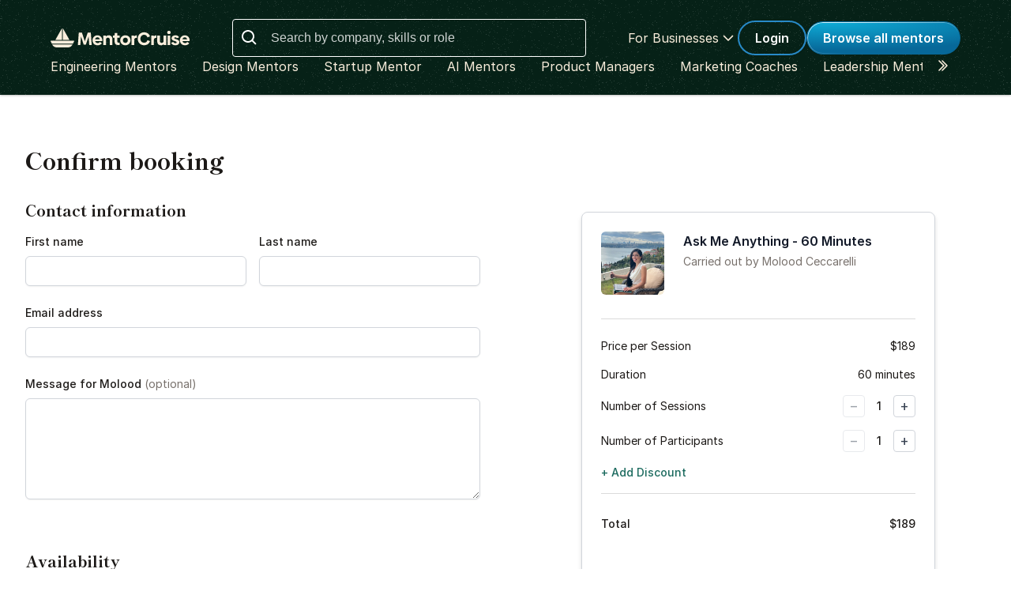

--- FILE ---
content_type: text/html; charset=utf-8
request_url: https://mentorcruise.com/sessions/expert-consultation/info/7621/
body_size: 11841
content:


<!DOCTYPE html>
<html class="" lang="en">
<head>
    <meta http-equiv="Content-Type" content="text/html;charset=utf-8"/>
    <meta http-equiv="X-UA-Compatible" content="IE=edge">
    <meta name="viewport" content="width=device-width, initial-scale=1">
    <meta name="apple-mobile-web-app-capable" content="yes"/>
    <meta name="mobile-web-app-capable" content="yes">
    <title>Book Ask Me Anything - 60 Minutes with Molood Ceccarelli - MentorCruise</title>
    <meta name="description" content="Whatever doesn&#x27;t fit the mold: Get a full hour with a mentor to discuss your needs. Be it help with coding something, deciding on a strategy for your business, pushing your career forward or help with a project.

If you don&#x27;t know whether what you want to do is possible, book this expert session or reach out to the mentor directly!">

    
    <meta name="robots" content="noindex">


    

    
        <link rel="canonical" href="https://mentorcruise.com/sessions/expert-consultation/info/7621/">
    

    <link rel="apple-touch-icon" sizes="180x180" href="https://cdn.mentorcruise.com/img/favicons/apple-touch-icon.png">
    <link rel="icon" type="image/png" sizes="196x196" href="https://cdn.mentorcruise.com/img/favicons/favicon-196x196.png">
    <link rel="icon" type="image/png" sizes="96x96" href="https://cdn.mentorcruise.com/img/favicons/favicon-96x96.png">
    <link rel="icon" type="image/png" sizes="32x32" href="https://cdn.mentorcruise.com/img/favicons/favicon-32x32.png">
    <link rel="icon" type="image/png" sizes="16x16" href="https://cdn.mentorcruise.com/img/favicons/favicon-16x16.png">
    <link rel="manifest" href="/manifest.json">
    <link rel="mask-icon" href="https://cdn.mentorcruise.com/img/favicons/safari-pinned-tab.svg" color="#5bbad5">
    <meta name="theme-color" content="#ffffff">

    <meta name="p:domain_verify" content="083c064bdfdef31e92e162517e3c52fd"/>

    
    <meta name="twitter:card" content="summary">
    <meta name="twitter:site" content="@mentorcruise">
    <meta name="twitter:title"
          content="Book Ask Me Anything - 60 Minutes with Molood - MentorCruise">
    <meta name="og:description"
          content="Whatever doesn&#x27;t fit the mold: Get a full hour with a mentor to discuss your needs. Be it help with coding something, deciding on a strategy for your business, pushing your career forward or help with a project.

If you don&#x27;t know whether what you want to do is possible, book this expert session or reach out to the mentor directly!">
    <meta name="og:image" content="https://cdn.mentorcruise.com/cache/ab80ca79c87d4345bcbd0f4d8bde383e/0cb0f1b7533ba85d/d040e3273c27640973e61c924481cef3.jpg">


    
        <link rel="preconnect" href="https://rsms.me/">
        <link rel="stylesheet" href="https://rsms.me/inter/inter.css">

        <!-- Preload critical Shippori fonts FIRST -->
        <link rel="preload" href="https://cdn.mentorcruise.com/css/fonts/ShipporiMincho-Regular.woff2" as="font" type="font/woff2" crossorigin>
        <link rel="preload" href="https://cdn.mentorcruise.com/css/fonts/ShipporiMincho-SemiBold.woff2" as="font" type="font/woff2" crossorigin>
        <link rel="preload" href="https://cdn.mentorcruise.com/css/fonts/ShipporiMincho-Medium.woff2" as="font" type="font/woff2" crossorigin>
        <link rel="preload" href="https://cdn.mentorcruise.com/css/fonts/ShipporiMincho-ExtraBold.woff2" as="font" type="font/woff2" crossorigin>
        
        <link rel="stylesheet" href="https://cdn.mentorcruise.com/css/fonts/NotoColorEmoji.css"/>
        
        <link rel="stylesheet" href="https://cdn.mentorcruise.com/css/fonts/ShipporiMincho.css"/>

        <link rel="stylesheet" href="https://cdn.mentorcruise.com/css/minireset.css">

        
    <link rel="preload" href="https://cdn.mentorcruise.com/css/bulma.css" as="style"
            onload="this.onload=null;this.rel='stylesheet'">
    <noscript>
        <link rel="stylesheet" href="https://cdn.mentorcruise.com/css/bulma.css">
    </noscript>


        
    <link rel="preload" href="https://cdn.mentorcruise.com/css/app.min.css" as="style"
        onload="this.onload=null;this.rel='stylesheet'">
    <noscript>
        <link rel="stylesheet" href="https://cdn.mentorcruise.com/css/app.min.css">
    </noscript>

    <link rel="stylesheet" type="text/css" href="https://cdn.mentorcruise.com/css/tailwind.app.min.css"/>


        <link rel="stylesheet" type="text/css" href="https://cdn.mentorcruise.com/css/tailwind.shared.min.css"/>
    


    


    
        <script async src="https://js.stripe.com/v3/"></script>
    
    <script>
  !function (t, e) {
    var o, n, p, r;
    e.__SV || (window.posthog = e, e._i = [], e.init = function (i, s, a) {
      function g(t, e) {
        var o = e.split(".");
        2 == o.length && (t = t[o[0]], e = o[1]), t[e] = function () {
          t.push([e].concat(Array.prototype.slice.call(arguments, 0)))
        }
      }

      (p = t.createElement("script")).type = "text/javascript", p.async = !0, p.src = s.api_host.replace(".i.posthog.com", "-assets.i.posthog.com") + "/static/array.js", (r = t.getElementsByTagName("script")[0]).parentNode.insertBefore(p, r);
      var u = e;
      for (void 0 !== a ? u = e[a] = [] : a = "posthog", u.people = u.people || [], u.toString = function (t) {
        var e = "posthog";
        return "posthog" !== a && (e += "." + a), t || (e += " (stub)"), e
      }, u.people.toString = function () {
        return u.toString(1) + ".people (stub)"
      }, o = "capture identify alias people.set people.set_once set_config register register_once unregister opt_out_capturing has_opted_out_capturing opt_in_capturing reset isFeatureEnabled onFeatureFlags getFeatureFlag getFeatureFlagPayload reloadFeatureFlags group updateEarlyAccessFeatureEnrollment getEarlyAccessFeatures getActiveMatchingSurveys getSurveys getNextSurveyStep onSessionId setPersonProperties".split(" "), n = 0; n < o.length; n++) g(u, o[n]);
      e._i.push([i, s, a])
    }, e.__SV = 1)
  }(document, window.posthog || []);
  posthog.init('phc_IzF2cRn8lIqiClHrZspczjrkkQUHe7Bv1P0sDCrGyNm', {
    api_host: 'https://eu.posthog.com',
    autocapture: false,
    
  });
  
</script>
    <script src="https://cdn.brevo.com/js/sdk-loader.js" async></script>
<script>
  // Version: 2.0
  window.Brevo = window.Brevo || [];
  Brevo.push([
    "init",
    {
      client_key: "xzrz2d7tk1ii25aczdsaa0pa",
      // Optional: Add other initialization options, see documentation
    }
  ]);
</script>


    <!-- Google Tag Manager -->
<script>(function(w,d,s,l,i){w[l]=w[l]||[];w[l].push({'gtm.start':
new Date().getTime(),event:'gtm.js'});var f=d.getElementsByTagName(s)[0],
j=d.createElement(s),dl=l!='dataLayer'?'&l='+l:'';j.async=true;j.src=
'https://www.googletagmanager.com/gtm.js?id='+i+dl;f.parentNode.insertBefore(j,f);
})(window,document,'script','dataLayer','GTM-T6M7X6J');</script>
<!-- End Google Tag Manager -->
    

    
    
</head>
<body class="">

<div class="hidden" id="cms_toolbar">
    
</div>

<!-- Global site tag (gtag.js) - Google Analytics -->
<script async src="https://www.googletagmanager.com/gtag/js?id=G-QSPE4CWM7X"></script>
<script>
  window.dataLayer = window.dataLayer || [];
  function gtag(){dataLayer.push(arguments);}
  gtag('js', new Date());

  gtag('config', 'G-QSPE4CWM7X');
</script>
<!-- Google Tag Manager (noscript) -->
<noscript><iframe src="https://www.googletagmanager.com/ns.html?id=GTM-T6M7X6J"
height="0" width="0" style="display:none;visibility:hidden"></iframe></noscript>
<!-- End Google Tag Manager (noscript) -->



    <div class="w-full">

        <div class="shadow">
            


<div x-data="{ open: false }" x-bind:class="{ 'z-10 relative': open }">
    <header class="bg-brand-very-dark-green-noise shadow" x-data="{ mobileOpen: false }">
        <div class="mx-auto max-w-7xl px-4 lg:px-16">
            <div class="flex flex-col gap-6 items-center justify-center py-6">
                <!-- Main navigation row -->
                <div class="relative flex gap-x-8 items-center justify-between w-full">
                    <!-- Logo -->
                    <div class="flex relative">
                        <div class="flex flex-shrink-0 items-center">
                            <a class="block" href="/">
                                <img class="block" style="width: 177px; height: 24px;" src="https://cdn.mentorcruise.com/img/mc-logo-white.svg"
                                    alt="MentorCruise">
                            </a>
                        </div>
                    </div>

                    <!-- Search bar (desktop) -->
                    
                        <div class="hidden lg:block flex-1 max-w-md mx-8" id="search-form">
                            <label for="search" class="sr-only">Search</label>
                            <div class="relative">
                                <div class="absolute inset-y-0 left-0 flex items-center pl-3 pt-1 pointer-events-none">
                                    <svg class="h-6 w-6 text-white align-middle" viewBox="0 0 24 24" fill="currentColor">
                                        <path fill-rule="evenodd" d="M8 16C9.77498 15.9996 11.4988 15.4054 12.897 14.312L17.293 18.708L18.707 17.294L14.311 12.898C15.405 11.4997 15.9996 9.77544 16 8C16 3.589 12.411 0 8 0C3.589 0 0 3.589 0 8C0 12.411 3.589 16 8 16ZM8 2C11.309 2 14 4.691 14 8C14 11.309 11.309 14 8 14C4.691 14 2 11.309 2 8C2 4.691 4.691 2 8 2Z" clip-rule="evenodd"/>
                                    </svg>
                                </div>
                                <form method="get" action="/mentor/browse/">
                                    <input id="search" name="search" value=""
                                        class="block w-full h-12 rounded border border-solid border-white bg-transparent py-2 pl-12 pr-3 text-white placeholder:text-white/80 focus:ring-2 focus:ring-brand-blue focus:border-brand-blue sm:text-base"
                                        placeholder="Search by company, skills or role" type="search">
                                </form>
                            </div>
                        </div>
                    

                    <!-- Mobile menu button -->
                    <div class="relative flex items-center lg:hidden">
                        <button type="button" @click="mobileOpen = !mobileOpen"
                                class="relative border-0 bg-transparent inline-flex items-center justify-center rounded-md p-2 text-citrine-white hover:bg-brand-dark-green hover:text-white focus:outline-none focus:ring-2 focus:ring-inset focus:ring-brand-blue"
                                aria-controls="mobile-menu" aria-expanded="false">
                            <span class="absolute -inset-0.5"></span>
                            <span class="sr-only">Open menu</span>
                            <svg class="inline-block h-6 w-6" fill="none" viewBox="0 0 24 24" stroke-width="1.5"
                                stroke="currentColor" aria-hidden="true" x-bind:class="{ 'hidden': mobileOpen, 'inline-block': !mobileOpen }">
                                <path stroke-linecap="round" stroke-linejoin="round"
                                    d="M3.75 6.75h16.5M3.75 12h16.5m-16.5 5.25h16.5"/>
                            </svg>
                            <svg class="hidden h-6 w-6" fill="none" viewBox="0 0 24 24" stroke-width="1.5" stroke="currentColor"
                                aria-hidden="true" x-bind:class="{ 'block': mobileOpen, 'hidden': !mobileOpen }">
                                <path stroke-linecap="round" stroke-linejoin="round" d="M6 18L18 6M6 6l12 12"/>
                            </svg>
                        </button>
                    </div>

                    <!-- Desktop navigation -->
                    <div class="hidden lg:flex gap-x-8 items-center">
                        <!-- For Businesses dropdown -->
                        <div @mouseover="open = true" @mouseleave="open = false"
                            class="relative inline-block text-left">
                            <div>
                                
                                    <div type="button"
                                        class="text-citrine-white cursor-default py-2 text-base font-normal whitespace-nowrap flex items-center gap-1"
                                        id="menu-button" :aria-expanded="open" aria-haspopup="true">
                                        For Businesses
                                        <svg class="h-6 w-6 text-citrine-white" viewBox="0 0 24 24" fill="currentColor">
                                            <path fill-rule="evenodd" d="M12.3977 15.6629C12.178 15.8826 11.8219 15.8826 11.6022 15.6629L5.86739 9.92804C5.64772 9.70837 5.64772 9.35227 5.86739 9.13259L6.13256 8.86739C6.35222 8.64772 6.70838 8.64772 6.92805 8.86739L12 13.9393L17.0719 8.86739C17.2916 8.64772 17.6477 8.64772 17.8674 8.86739L18.1326 9.13259C18.3522 9.35227 18.3522 9.70837 18.1326 9.92804L12.3977 15.6629Z" clip-rule="evenodd"/>
                                        </svg>
                                    </div>
                                
                            </div>

                            <div x-show="open" style="display: none;"
                                class="absolute right-0 z-50 w-56 origin-top-right rounded-md bg-white shadow-lg ring-1 ring-black ring-opacity-5 focus:outline-none"
                                role="menu" aria-orientation="vertical" aria-labelledby="menu-button" tabindex="-1"
                                x-transition:enter="transition ease-out duration-100"
                                x-transition:enter-start="transform opacity-0 scale-95"
                                x-transition:enter-end="transform opacity-100 scale-100"
                                x-transition:leave="transition ease-in duration-75"
                                x-transition:leave-start="transform opacity-100 scale-100"
                                x-transition:leave-end="transform opacity-0 scale-95">
                                <div class="py-1" role="none">
                                    <a href="/teams/"
                                    class="text-stone-900 inline-block w-full px-4 py-2 text-sm hover:bg-gray-100"
                                    role="menuitem" tabindex="-1" id="menu-item-0">Mentorship for Teams</a>
                                    <a href="/teams/info/"
                                    class="text-stone-900 inline-block w-full px-4 py-2 text-sm hover:bg-gray-100"
                                    role="menuitem" tabindex="-1" id="menu-item-1">Information for Employers</a>
                                    <a href="/executives/"
                                    class="text-stone-900 inline-block w-full px-4 py-2 text-sm hover:bg-gray-100"
                                    role="menuitem" tabindex="-1" id="menu-item-2">Executive Team Coaching</a>
                                    <a href="/fractional-executive/"
                                    class="text-stone-900 inline-block w-full px-4 py-2 text-sm hover:bg-gray-100"
                                    role="menuitem" tabindex="-1" id="menu-item-3">Fractional Executives</a>
                                </div>
                            </div>
                        </div>

                        <!-- Action buttons -->
                        <div class="flex gap-4 items-center">
                            
                                
                                    <!-- Log in button -->
                                    <a href="/auth/login/" 
                                    class="secondary-btn small text-white"
                                    title="Login">
                                        Login
                                    </a>
                                
                            

                            
                                <!-- Browse All Mentors button -->
                                <a class="primary-btn py-2 px-5" 
                                id="main-cta" href="/mentor/browse/" title="Find a mentor">
                                    Browse all mentors
                                </a>
                            
                        </div>
                    </div>
                </div>

                <!-- Sub-navigation -->
                
                    <div class="hidden lg:block w-full" id="subnav"
                        x-data="{ 
                            canScrollLeft: false, 
                            canScrollRight: false,
                            updateScrollButtons() { 
                                const el = this.$refs.scrollableNav; 
                                if (!el) return; 
                                const threshold = 2; // account for subpixel rounding
                                const maxScrollLeft = el.scrollWidth - el.clientWidth;
                                this.canScrollLeft = el.scrollLeft > threshold; 
                                this.canScrollRight = (el.scrollWidth > el.clientWidth + threshold) && (el.scrollLeft < (maxScrollLeft - threshold)); 
                            }
                        }"
                        x-init="$nextTick(() => { 
                            const component = $data; 
                            const el = component.$refs.scrollableNav; 
                            if (el) { 
                                el.scrollLeft = 0; 
                                const onUpdate = () => component.updateScrollButtons(); 
                                el.addEventListener('scroll', onUpdate, { passive: true }); 
                                window.addEventListener('resize', onUpdate); 
                                window.addEventListener('load', onUpdate); 
                                if (window.ResizeObserver) { new ResizeObserver(onUpdate).observe(el); } 
                                onUpdate(); 
                            } else { 
                                component.updateScrollButtons(); 
                            } 
                        })"
                    >
                        <div class="relative w-full">
                            <nav x-ref="scrollableNav" class="flex w-full pr-8 overflow-x-auto scrollbar-hide space-x-8 items-center" aria-label="Global" id="scrollable-nav">
                            <a href="/skill/engineering/"
                            class="text-citrine-white hover:text-white  text-base font-normal whitespace-nowrap transition-colors">
                                Engineering Mentors
                            </a>
                            <a href="/skill/design/"
                            class="text-citrine-white hover:text-white  text-base font-normal whitespace-nowrap transition-colors">
                                Design Mentors
                            </a>
                            <a href="/skill/startup/"
                            class="text-citrine-white hover:text-white  text-base font-normal whitespace-nowrap transition-colors">
                                Startup Mentor
                            </a>
                            <a href="/skill/artificial%20intelligence/"
                            class="text-citrine-white hover:text-white  text-base font-normal whitespace-nowrap transition-colors">
                                AI Mentors
                            </a>
                            <a href="/skill/product%20management/"
                            class="text-citrine-white hover:text-white  text-base font-normal whitespace-nowrap transition-colors">
                                Product Managers
                            </a>
                            <a href="/skill/marketing/"
                            class="text-citrine-white hover:text-white  text-base font-normal whitespace-nowrap transition-colors">
                                Marketing Coaches
                            </a>
                            <a href="/skill/leadership/"
                            class="text-citrine-white hover:text-white  text-base font-normal whitespace-nowrap transition-colors">
                                Leadership Mentors
                            </a>
                            <a href="/skill/career/"
                            class="text-citrine-white hover:text-white  text-base font-normal whitespace-nowrap transition-colors">
                                Career Coaches
                            </a>
                            <a href="/top/"
                            class="text-citrine-white hover:text-white  text-base font-normal whitespace-nowrap transition-colors">
                                Top Mentors
                            </a>
                            </nav>

                            <!-- Left arrow button (overlay) -->
                            <div class="absolute inset-y-0 left-0 w-12 z-10 flex items-center justify-center bg-gradient-to-r from-brand-very-dark-green to-transparent transition-opacity duration-200" x-cloak style="display: none;"
                                x-bind:class="{ 'opacity-100': canScrollLeft, 'opacity-0 pointer-events-none': !canScrollLeft }">
                                <button type="button"
                                    class="mx-2 text-citrine-white bg-transparent hover:text-white cursor-pointer transition transform hover:scale-105 focus:outline-none border-0"
                                    @click="$refs.scrollableNav && $refs.scrollableNav.scrollBy({ left: -300, behavior: 'smooth' })"
                                    @keydown.enter="$event.currentTarget.click()"
                                    @keydown.space.prevent="$event.currentTarget.click()"
                                    aria-label="Scroll categories left">
                                    <svg class="h-6 w-6 transform rotate-180" fill="none" viewBox="0 0 24 24" stroke-width="1.5" stroke="currentColor">
                                        <path stroke-linecap="round" stroke-linejoin="round" d="M5 15l6-6-6-6" />
                                        <path stroke-linecap="round" stroke-linejoin="round" d="M1 15l6-6-6-6" />
                                    </svg>
                                </button>
                            </div>

                            <!-- Right arrow button (overlay) -->
                            <div class="absolute inset-y-0 right-0 w-12 z-10 flex pl-4 items-center justify-center bg-brand-very-dark-green-noise transition-opacity duration-200" x-cloak
                                x-bind:class="{ 'opacity-100': canScrollRight, 'opacity-0 pointer-events-none': !canScrollRight }">
                                <button type="button"
                                    class="mx-2 text-citrine-white bg-transparent hover:text-white cursor-pointer transition transform hover:scale-105 focus:outline-none border-0 pt-2"
                                    @click="$refs.scrollableNav && $refs.scrollableNav.scrollBy({ left: 300, behavior: 'smooth' })"
                                    @keydown.enter="$event.currentTarget.click()"
                                    @keydown.space.prevent="$event.currentTarget.click()"
                                    aria-label="Scroll categories right">
                                    <svg class="h-6 w-6" fill="none" viewBox="0 0 24 24" stroke-width="1.5" stroke="currentColor">
                                        <path stroke-linecap="round" stroke-linejoin="round" d="M5 15l6-6-6-6" />
                                        <path stroke-linecap="round" stroke-linejoin="round" d="M1 15l6-6-6-6" />
                                    </svg>
                                </button>
                            </div>
                        </div>
                    </div>
                
            </div>
        </div>

        <!-- Mobile menu -->
        <nav class="lg:hidden" aria-label="Global" id="mobile-menu" x-show="mobileOpen" style="display: none;">
            <div class="space-y-1 px-4 pb-3 pt-4 bg-brand-dark-green border-solid border-0 border-t border-brand-dark-green">
                <!-- Mobile search -->
                
                    <div class="pb-3">
                        <form method="get" action="/mentor/browse/">
                            <div class="relative">
                                <div class="absolute inset-y-0 left-0 flex items-center pl-3 pointer-events-none">
                                    <svg class="h-5 w-5 text-white" viewBox="0 0 20 20" fill="currentColor">
                                        <path fill-rule="evenodd" d="M9 3.5a5.5 5.5 0 100 11 5.5 5.5 0 000-11zM2 9a7 7 0 1112.452 4.391l3.328 3.329a.75.75 0 11-1.06 1.06l-3.329-3.328A7 7 0 012 9z" clip-rule="evenodd"/>
                                    </svg>
                                </div>
                                <input name="search" value=""
                                    class="block w-full rounded border border-solid border-white bg-transparent py-2 pl-10 pr-3 text-white placeholder:text-white/80 focus:ring-2 focus:ring-brand-blue focus:border-brand-blue"
                                    placeholder="Search by company, skills or role" type="search">
                            </div>
                        </form>
                    </div>
                
                
                <a href="/mentor/browse/"
                class="text-citrine-white hover:bg-brand-dark-green hover:text-white inline-block w-full rounded-md py-3 px-3 text-base font-medium"
                aria-current="page">Find a mentor</a>
                <a href="/teams/"
                class="text-citrine-white hover:bg-brand-dark-green hover:text-white inline-block w-full rounded-md py-3 px-3 text-base font-medium">For businesses</a>
                
                    <a href="/auth/login/"
                    class="text-citrine-white hover:bg-brand-dark-green hover:text-white inline-block w-full rounded-md py-3 px-3 text-base font-medium">Login</a>
                
            </div>
        </nav>
    </header>
</div>

<style>
    /* only on desktop */

    @media (min-width: 1024px) {
        .scrollable-list-container {
            position: relative;
            width: 100%; /* Adjust based on your layout requirements */
        }

        .scrollable-list-container::after {
            content: '';
            position: absolute;
            right: 0;
            top: 0;
            width: 20px; /* Width of the gradient */
            height: 100%;
            background: linear-gradient(to left, rgba(255, 255, 255, 1), rgba(255, 255, 255, 0));
            pointer-events: none; /* Ensures clicks pass through */
        }
    }

</style>
        </div>


        <div>
            <div class="max-w-screen-lg mx-auto pt-16 pb-24 px-4 sm:px-6 lg:max-w-7xl lg:px-8"
                 x-data="{ 
                    quantity: 1, 
                    participants: 1,
                    maxQuantity: 2,
                    basePrice: 189,
                    creditBalance: 0,
                    hasAIBundle: '' === 'AIBUNDLE',
                    hasIntroAI: '' === 'INTROTOAI',
                    hasBigTech: '' === 'BIGTECH',
                    hasShapeUp: '' === 'SHAPEUP',
                    get total() {
                        // If AIBUNDLE discount code is prefilled and quantity is 4, show $692
                        if ((this.hasAIBundle || this.hasBigTech || this.hasShapeUp) && this.quantity === 4 && this.participants === 1) {
                            return 692;
                        }
                        // If INTROTOAI discount code is prefilled and quantity is 2, show $348
                        if (this.hasIntroAI && this.quantity === 2 && this.participants === 1) {
                            return 348;
                        }
                        return this.basePrice * this.quantity * this.participants;
                    },
                    get hasSufficientCredit() {
                        return this.total <= this.creditBalance;
                    }
                 }">
                <h1 class="heading-1">Confirm booking</h1>


                


                <form class="lg:grid lg:grid-cols-2 lg:gap-x-12 xl:gap-x-16 py-8" method="post"
                      action=""><input type="hidden" name="csrfmiddlewaretoken" value="Wxl4PHxtn9wq3FOlqCfLe37qR4IrinZomxZDVUWALUaJ84hn4fHXhaLyFBJagjTn">
                    <div>
                        <div>
                            <h2 class="heading-2">Contact information</h2>

                            <div class="mt-4 grid grid-cols-1 gap-y-6 sm:grid-cols-2 sm:gap-x-4">
                                <div>
                                    <label style="margin-bottom: 0" for="firstname"
                                           class="block text-sm font-medium mb-2 text-stone-900">First
                                        name</label>
                                    <div class="mt-1">
                                        <input type="text" id="firstname" name="firstname" autocomplete="given-name"
                                               required value=""
                                               class="form-input block w-full border-gray-300 rounded-md shadow-sm focus:ring-indigo-500 focus:border-indigo-500 sm:text-sm">
                                    </div>
                                </div>

                                <div>
                                    <label style="margin-bottom: 0" for="lastname"
                                           class="block text-sm font-medium mb-2 text-stone-900">Last
                                        name</label>
                                    <div class="mt-1">
                                        <input type="text" id="lastname" name="lastname" autocomplete="family-name"
                                               value="" required
                                               class="form-input block w-full border-gray-300 rounded-md shadow-sm focus:ring-indigo-500 focus:border-indigo-500 sm:text-sm">
                                    </div>
                                </div>
                            </div>

                            <div class="mt-6">
                                <label style="margin-bottom: 0" for="correspondence_email"
                                       class="block text-sm font-medium mb-2 text-stone-900">Email
                                    address</label>
                                <div class="mt-1">
                                    <input type="email" id="correspondence_email" name="correspondence_email"
                                           autocomplete="email"
                                           required value=""
                                           class="form-input block w-full border-gray-300 rounded-md shadow-sm focus:ring-indigo-500 focus:border-indigo-500 sm:text-sm">
                                </div>
                            </div>

                            <div class="mt-6">
                                <label style="margin-bottom: 0" for="message"
                                       class="block text-sm font-medium mb-2 text-stone-900">Message
                                    for Molood <span class="text-stone-500 font-normal">(optional)</span></label>
                                <div class="mt-1">
                                        <textarea id="message" name="message"
                                                  class="form-input form-textarea block w-full h-32 border-gray-300 rounded-md shadow-sm focus:ring-indigo-500 focus:border-indigo-500 sm:text-sm"></textarea>
                                </div>
                            </div>
                        </div>

                        <div class="mt-6 border-t border-gray-200 pt-10">
                            <h2 class="heading-2 mb-4">Availability</h2>

                            
                                <div class="block">
                                    <div class="rounded-2xl bg-blue-50 p-4">
                                        <div class="flex">
                                            <div class="flex-shrink-0">
                                                <svg class="h-5 w-5 text-blue-400" viewBox="0 0 20 20"
                                                     fill="currentColor"
                                                     aria-hidden="true">
                                                    <path fill-rule="evenodd"
                                                          d="M18 10a8 8 0 11-16 0 8 8 0 0116 0zm-7-4a1 1 0 11-2 0 1 1 0 012 0zM9 9a.75.75 0 000 1.5h.253a.25.25 0 01.244.304l-.459 2.066A1.75 1.75 0 0010.747 15H11a.75.75 0 000-1.5h-.253a.25.25 0 01-.244-.304l.459-2.066A1.75 1.75 0 009.253 9H9z"
                                                          clip-rule="evenodd"/>
                                                </svg>
                                            </div>
                                            <div class="ml-3 flex-1 md:flex md:justify-between">
                                                <p class="mt-0 text-sm text-navy-700">
                                                    This is just a <b>preview</b> of the mentor's availability. You'll
                                                    be able to reserve a spot after you confirm booking.
                                                </p>
                                            </div>
                                        </div>
                                    </div>

                                    

<script>
  function availableDates() {
    return {
      days: [],
      selectedDay: null,
      loading: true,
      fetchDates() {
        let tz = Intl.DateTimeFormat().resolvedOptions().timeZone;
        
        // Get the current URL and create URL object
        const url = new URL(window.location.href);
        
        // Create new URLSearchParams and append timezone
        const params = new URLSearchParams();
        params.append('timezone', tz);
        
        // Construct the availabilities endpoint URL
        const availabilitiesUrl = `${url.pathname.replace(/\/$/, '')}/availabilities/?${params.toString()}`;
        
        fetch(availabilitiesUrl)
          .then(response => response.json())
          .then(data => {
            this.days = data.availability;
            this.selectedDay = Object.keys(this.days)[0];
            this.loading = false;
          });
      },
      changeDate(day) {

      }
    }
  }
</script>

<div x-data="availableDates" x-init="fetchDates">
    <h3 class="heading-4 font-bold mt-8">Date Preview</h3>
    <p class="text-gray text-sm"><span x-show="!loading" x-text="Object.entries(days).length"></span><span :class="loading ? 'inline-block' : 'hidden'" class="h-2 w-4 bg-gray-200 rounded-full dark:bg-gray-700 align-middle mr-1"></span> available day<span
            x-show="Object.entries(days).length != 1">s</span> in the next 30 days.</p>
    <div x-show="days.length != 0">
        <div class="relative">
            <div class="text-sm flex gap-4 mt-4 w-full overflow-x-auto">

                <template x-for="[day, spots] in Object.entries(days)">
                    <div class="text-center box py-3 px-4 h-fit cursor-pointer hover:bg-gray-50 duration-150 transition-all leading-relaxed spotday"
                         x-bind:class="{'border-teal-600 border-2': day == selectedDay}"
                         x-bind:id="day" @click="selectedDay = day;">
                    <span class="text-sm font-regular text-stone-500 uppercase"
                          x-text="new Date(spots[0]).toLocaleString('en-us', { weekday: 'short' })"></span><br>
                        <span class="text-sm text-stone-900 font-semibold whitespace-nowrap"
                              x-text="new Date(spots[0]).toLocaleString('en-us', { month: 'short', day: 'numeric' })"></span>
                        <br>
                        <span class="text-sm font-medium text-teal-700 whitespace-nowrap font-bold"><span
                                x-text="spots.length"></span> spots</span>
                    </div>
                </template>
            </div>
            <div x-show="days.length != 0" class="absolute top-0 bottom-0 right-0 w-[30px] bg-gradient-to-r from-transparent to-white pointer-events-none"></div>
        </div>
    </div>
    <div x-show="days.length == 0">
        <div class="text-sm flex gap-4 mt-4 w-full overflow-x-auto">
            <template x-for="i in [1,2]">
                <div class="text-center box w-full h-fit duration-150 transition-all">
                    <div class="animate-pulse flex space-x-4">
                        <div class="flex-1 space-y-6 py-1">
                            <div class="h-2 bg-slate-200 rounded"></div>
                            <div class="space-y-3">
                                <div class="h-2 bg-slate-200 rounded"></div>
                                <div class="h-2 bg-slate-200 rounded"></div>
                            </div>
                        </div>
                    </div>
                </div>
            </template>
        </div>
    </div>
    <h3 class="heading-4 font-bold mt-4">Available Times</h3>
    <p class="text-gray text-sm">In your local time (<span
            x-text="Intl.DateTimeFormat().resolvedOptions().timeZone"></span>).</p>
    <div class="relative">
        <template x-for="[day, spots] in Object.entries(days)">
            <div class="spotlist w-full mt-4 max-h-64 overflow-y-scroll hidden border-0 border-t border-solid border-gray-300"
                 x-bind:class="{'hidden': day != selectedDay}">
                <template x-for="spot in spots">
                    <div class="spot datetime whitespace-nowrap mb-0 border-0 border-b border-solid border-gray-300 h-fit text-sm text-stone-900 py-3 text-center cursor-default"
                         title="You'll be able to pick a spot after booking.">
                        <span x-text="String(new Date(spot).getHours()).padStart(2, '0')"></span>:<span
                            x-text="String(new Date(spot).getMinutes()).padStart(2, '0')"></span>
                    </div>
                </template>
            </div>
        </template>
        <div x-show="Object.entries(days).length != 0" class="absolute bottom-0 left-0 right-0 h-[30px] bg-gradient-to-b from-transparent to-white pointer-events-none"></div>
    </div>
</div>

                                </div>
                            

                            <div class="mt-4 grid grid-cols-1 gap-y-6 sm:grid-cols-2 sm:gap-x-4">
                                
                            </div>
                        </div>
                    </div>

                    <!-- Order summary -->
                    <div class="mt-10 lg:mt-0">
                        <!-- Bundle Notice -->
                        <div x-show="((hasAIBundle || hasBigTech || hasShapeUp) && quantity === 4 && participants === 1) || (hasIntroAI && quantity === 2 && participants === 1)" class="mb-4 rounded-md bg-green-50 p-4 max-w-md mx-auto" style="display: none;">
                            <div class="flex">
                                <div class="flex-shrink-0">
                                    <svg class="h-5 w-5 text-green-400" xmlns="http://www.w3.org/2000/svg" viewBox="0 0 20 20" fill="currentColor" aria-hidden="true">
                                        <path fill-rule="evenodd" d="M10 18a8 8 0 100-16 8 8 0 000 16zm3.707-9.293a1 1 0 00-1.414-1.414L9 10.586 7.707 9.293a1 1 0 00-1.414 1.414l2 2a1 1 0 001.414 0l4-4z" clip-rule="evenodd"/>
                                    </svg>
                                </div>
                                <div class="ml-3">
                                    <h3 class="text-sm font-medium text-green-800">
                                        <span x-show="hasAIBundle && quantity === 4 && participants === 1">AI Proficiency Bundle Active</span>
                                        <span x-show="hasBigTech && quantity === 4 && participants === 1">Big Tech Interview Bundle Active</span>
                                        <span x-show="hasShapeUp && quantity === 4 && participants === 1">Promotion ShapeUp Bundle Active</span>
                                        <span x-show="hasIntroAI && quantity === 2 && participants === 1">Intro to AI Bundle Active</span>
                                    </h3>
                                    <div class="mt-2 text-sm text-green-700">
                                        <p x-show="(hasAIBundle || hasBigTech || hasShapeUp) && quantity === 4 && participants === 1">You're getting 4 sessions for just $692</p>
                                        <p x-show="hasIntroAI && quantity === 2 && participants === 1">You're getting 2 sessions for just $348</p>
                                    </div>
                                </div>
                            </div>
                        </div>
                        
                        <div class="mt-4 bg-white rounded-lg drop-shadow-md border border-solid border-gray-300 max-w-md mx-auto w-full">
                            <ul role="list" class="divide-y divide-gray-200">
                                <li class="flex py-6 px-4 sm:px-6">
                                    <div class="flex-shrink-0">
                                        <img src="https://cdn.mentorcruise.com/cache/ab80ca79c87d4345bcbd0f4d8bde383e/0cb0f1b7533ba85d/d040e3273c27640973e61c924481cef3.jpg"
                                             alt="Molood Ceccarelli" class="w-20 rounded-md">
                                    </div>

                                    <div class="ml-6 flex-1 flex flex-col">
                                        <div class="flex">
                                            <div class="min-w-0 flex-1">
                                                <h3 class="heading-3">
                                                    <a href="/sessions/expert-consultation/book/7621/"
                                                       class="heading-3">
                                                        Ask Me Anything - 60 Minutes
                                                    </a>
                                                </h3>
                                                <p class="mt-1 text-sm text-stone-500">
                                                    Carried out by Molood Ceccarelli
                                                </p>
                                            </div>
                                        </div>
                                    </div>
                                </li>
                            </ul>

                            <hr class="mx-6 mt-0 mb-0">

                            <dl class="border-t border-gray-200 py-6 px-4 space-y-4 sm:px-6">
                                <div class="flex items-center justify-between">
                                    <dt class="text-sm text-stone-900">
                                        Price per Session
                                    </dt>
                                    <dd class="text-sm text-stone-900">
                                        $189
                                    </dd>
                                </div>
                                <div class="flex items-center justify-between">
                                    <dt class="text-sm text-stone-900">
                                        Duration
                                    </dt>
                                    <dd class="text-sm text-stone-900">
                                        60 minutes
                                    </dd>
                                </div>

                                <!-- New Quantity Field -->
                                <div class="flex items-center justify-between">
                                    <dt class="text-sm text-stone-900">
                                        Number of Sessions
                                    </dt>
                                    <dd class="flex items-center space-x-2">
                                        <button type="button" 
                                                class="inline-flex items-center justify-center w-7 h-7 rounded border border-solid border-gray-300 bg-white text-sm text-gray-700 hover:bg-gray-50 focus:outline-none focus:ring-1 focus:ring-teal-500 focus:ring-offset-1 disabled:cursor-not-allowed disabled:opacity-50"
                                                :disabled="quantity <= 1"
                                                @click="quantity = Math.max(1, quantity - 1)">
                                            <span class="text-lg leading-none">−</span>
                                        </button>
                                        <span class="text-sm font-medium text-stone-900 w-5 text-center leading-7" x-text="quantity"></span>
                                        <button type="button" 
                                                class="inline-flex items-center justify-center w-7 h-7 rounded border border-solid border-gray-300 bg-white text-sm text-gray-700 hover:bg-gray-50 focus:outline-none focus:ring-1 focus:ring-teal-500 focus:ring-offset-1 disabled:cursor-not-allowed disabled:opacity-50"
                                                :disabled="quantity >= maxQuantity"
                                                @click="quantity = Math.min(maxQuantity, quantity + 1)">
                                            <span class="text-lg leading-none">+</span>
                                        </button>
                                        <input type="hidden" name="quantity" x-model="quantity">
                                    </dd>
                                </div>

                                <!-- New Participants Field -->
                                <div class="flex items-center justify-between">
                                    <dt class="text-sm text-stone-900">
                                        Number of Participants
                                    </dt>
                                    <dd class="flex items-center space-x-2">
                                        <button type="button" 
                                                class="inline-flex items-center justify-center w-7 h-7 rounded border border-solid border-gray-300 bg-white text-sm text-gray-700 hover:bg-gray-50 focus:outline-none focus:ring-1 focus:ring-teal-500 focus:ring-offset-1 disabled:cursor-not-allowed disabled:opacity-50"
                                                :disabled="participants <= 1"
                                                @click="participants = Math.max(1, participants - 1)">
                                            <span class="text-lg leading-none">−</span>
                                        </button>
                                        <span class="text-sm font-medium text-stone-900 w-5 text-center leading-7" x-text="participants"></span>
                                        <button type="button" 
                                                class="inline-flex items-center justify-center w-7 h-7 rounded border border-solid border-gray-300 bg-white text-sm text-gray-700 hover:bg-gray-50 focus:outline-none focus:ring-1 focus:ring-teal-500 focus:ring-offset-1"
                                                @click="participants++">
                                            <span class="text-lg leading-none">+</span>
                                        </button>
                                        <input type="hidden" name="participants" x-model="participants">
                                    </dd>
                                </div>

                                <!-- Discount Field -->
                                <div class="flex items-center justify-between">
                                    
                                        <dt class="text-sm cursor-pointer font-medium text-teal-700"
                                            id="discount-link"
                                            onclick="$('#discount-link').addClass('hidden');$('#discount-field').removeClass('hidden');">
                                            + Add Discount
                                        </dt>
                                    
                                    <div class="hidden flex items-center justify-between w-full"
                                         id="discount-field">
                                        <dt class="text-sm">
                                            <label for="discount">
                                                Discount Code
                                            </label>
                                        </dt>
                                        <dd class="text-sm font-medium text-stone-900">
                                            <input type="text" id="discount" name="discount"
                                                   placeholder="Discount Code"
                                                   value=""
                                                   class="form-input block w-full border-gray-300 rounded-md shadow-sm focus:ring-indigo-500 focus:border-indigo-500 sm:text-sm">
                                        </dd>
                                    </div>
                                </div>

                                <hr class="mt-0 mb-0">

                                <div class="flex items-center justify-between border-t border-gray-200 pt-3">
                                    <dt class="text-sm font-medium text-stone-900">
                                        Total
                                        <span x-show="(hasAIBundle && quantity === 4 && participants === 1) || (hasIntroAI && quantity === 2 && participants === 1)" class="text-green-600 text-xs ml-1" style="display: none;">(Bundle Discount Applied)</span>
                                    </dt>
                                    <dd class="text-sm font-medium text-stone-900">
                                        <span x-show="(hasAIBundle || hasBigTech || hasShapeUp) && quantity === 4 && participants === 1" class="line-through text-gray-400 mr-2">
                                            $<span x-text="basePrice * 4"></span>
                                        </span>
                                        <span x-show="hasIntroAI && quantity === 2 && participants === 1" class="line-through text-gray-400 mr-2">
                                            $<span x-text="basePrice * 2"></span>
                                        </span>
                                        $<span x-text="total"></span>
                                    </dd>
                                </div>
                            </dl>

                            <div class="border-t border-gray-200 py-6 px-4 sm:px-6">
                                
                                <button type="submit" value="stripe" name="method"
                                        class="w-full teal-btn small text-center">
                                    Go to checkout
                                    <svg class="w-3 h-3 align-middle ml-2" fill="none" stroke="currentColor"
                                         viewBox="0 0 24 24"
                                         xmlns="http://www.w3.org/2000/svg">
                                        <path stroke-linecap="round" stroke-linejoin="round" stroke-width="2"
                                              d="M14 5l7 7m0 0l-7 7m7-7H3"></path>
                                    </svg>
                                </button>
                            </div>
                        </div>
                        <div class="mt-6 max-w-md mx-auto w-full">
                            <span class="text-sm text-stone-900">
                                By clicking "Go to checkout", you agree to our <a href="/tos" target="_blank"
                                                                                  class="text-teal-700 underline font-medium">Terms
                                    of Service</a> and <a
                                    href="https://help.mentorcruise.com/articles/cancellation-policy-for-sessions/"
                                    target="_blank"
                                    class="text-teal-700 underline font-medium">Cancellation Policy</a>.
                            </span>
                        </div>
                    </div>
                </form>
            </div>
        </div>

    </div>





    <script async src="https://uppercut.co/uc.js" data-uppercut="7f8897f1-a3ae-4d63-8bc2-e03bdb154333"></script>
    <script type="text/javascript">
(function() {
    window.sib = {
        equeue: [],
        client_key: "xzrz2d7tk1ii25aczdsaa0pa"
    };
    /* OPTIONAL: email for identify request*/
    // window.sib.email_id = 'example@domain.com';
    window.sendinblue = {};
    for (var j = ['track', 'identify', 'trackLink', 'page'], i = 0; i < j.length; i++) {
    (function(k) {
        window.sendinblue[k] = function() {
            var arg = Array.prototype.slice.call(arguments);
            (window.sib[k] || function() {
                    var t = {};
                    t[k] = arg;
                    window.sib.equeue.push(t);
                })(arg[0], arg[1], arg[2]);
            };
        })(j[i]);
    }
    var n = document.createElement("script"),
        i = document.getElementsByTagName("script")[0];
    n.type = "text/javascript", n.id = "sendinblue-js", n.async = !0, n.src = "https://sibautomation.com/sa.js?key=" + window.sib.client_key, i.parentNode.insertBefore(n, i), window.sendinblue.page();
})();
</script>
    <script type="text/javascript">
    (function(c,l,a,r,i,t,y){
        c[a]=c[a]||function(){(c[a].q=c[a].q||[]).push(arguments)};
        t=l.createElement(r);t.async=1;t.src="https://www.clarity.ms/tag/"+i;
        y=l.getElementsByTagName(r)[0];y.parentNode.insertBefore(t,y);
    })(window, document, "clarity", "script", "drh2dsaoqe");
</script>



    <script defer src="https://cdn.jsdelivr.net/npm/alpinejs@3.11.1/dist/cdn.min.js"></script>
    <script
            src="https://code.jquery.com/jquery-3.6.0.min.js"
            integrity="sha256-/xUj+3OJU5yExlq6GSYGSHk7tPXikynS7ogEvDej/m4="
            crossorigin="anonymous"></script>
    <script type="text/javascript" src="https://cdn.mentorcruise.com/js/bulma.js"></script>
    <script src="https://challenges.cloudflare.com/turnstile/v0/api.js" async defer></script>




<script type="application/ld+json">
{
  "@context": "http://schema.org",
  "@type": "Organization",
  "url": "https://mentorcruise.com",
  "logo": "https://cdn.mentorcruise.com/img/mc_green.png",
  "potentialAction": {
    "@type": "SearchAction",
    "target": "https://mentorcruise.com/mentor/browse/?search={search_term_string}",
    "query-input": "required name=search_term_string"
  }
}

</script>



    <script>
      $(".datetime").each(function (index) {
        var ts = Date.parse($(this).data("localtime"));
        $(this).text(new Date(ts).toLocaleTimeString('en-US', {
          hour12: true,
          hour: "numeric",
          minute: "numeric"
        }));
      });

      function changeDate(date) {
        $('.spotday').removeClass('border-2 border-teal-600')
        $('#' + date).addClass('border-2 border-teal-600')

        $('.spotlist').addClass('hidden')
        $('#list-' + date).removeClass('hidden')
      }
    </script>








    <link rel="preload" href="https://maxcdn.bootstrapcdn.com/font-awesome/4.5.0/css/font-awesome.min.css" as="style"
        onload="this.onload=null;this.rel='stylesheet'">
    <noscript>
        <link rel="stylesheet" href="https://maxcdn.bootstrapcdn.com/font-awesome/4.5.0/css/font-awesome.min.css">
    </noscript>






<script defer src="https://static.cloudflareinsights.com/beacon.min.js/vcd15cbe7772f49c399c6a5babf22c1241717689176015" integrity="sha512-ZpsOmlRQV6y907TI0dKBHq9Md29nnaEIPlkf84rnaERnq6zvWvPUqr2ft8M1aS28oN72PdrCzSjY4U6VaAw1EQ==" data-cf-beacon='{"version":"2024.11.0","token":"0f39e5003c60468f9c50519c41a8707b","server_timing":{"name":{"cfCacheStatus":true,"cfEdge":true,"cfExtPri":true,"cfL4":true,"cfOrigin":true,"cfSpeedBrain":true},"location_startswith":null}}' crossorigin="anonymous"></script>
</body>
</html>
